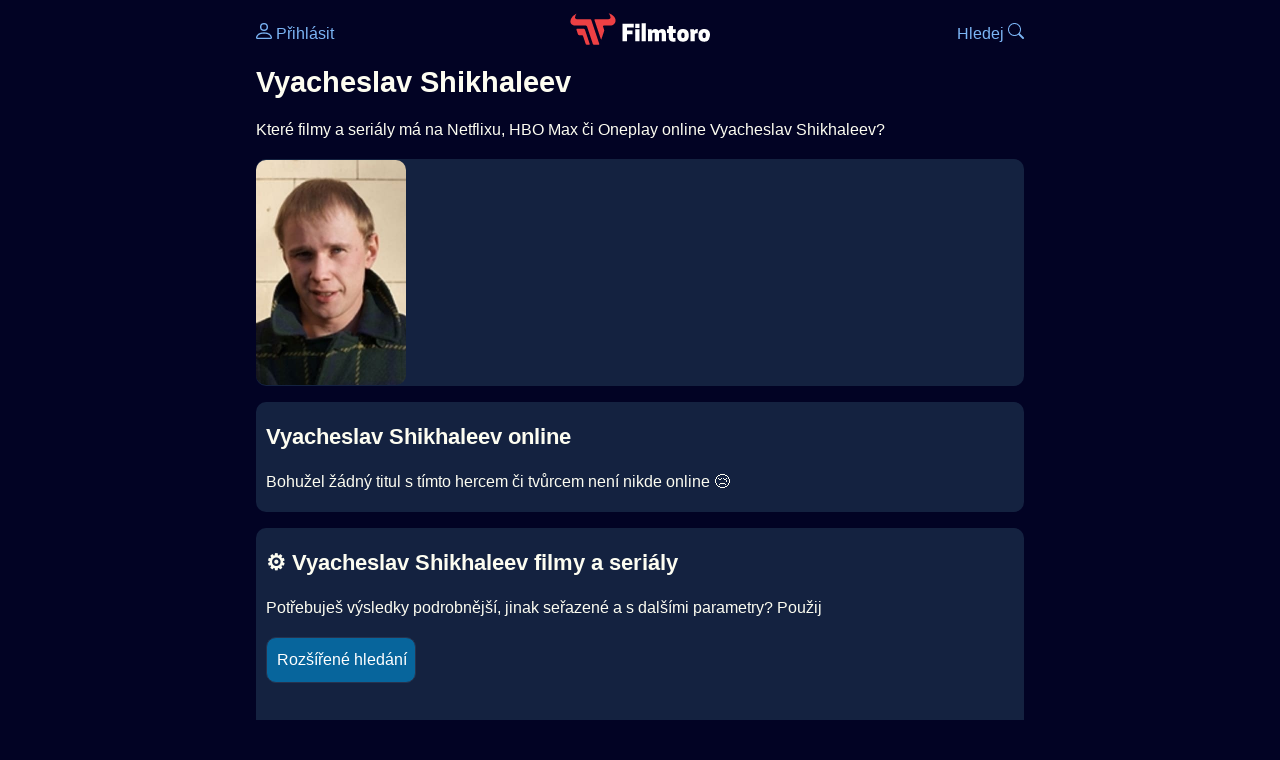

--- FILE ---
content_type: text/html; Charset=utf-8
request_url: https://filmtoro.cz/osoba/vyacheslav-shikhaleev
body_size: 6666
content:
<!DOCTYPE html>
<html lang="cs">
<head>
	<title>Vyacheslav Shikhaleev ▶️ Netflix, HBO či Disney filmy a seriály</title>
	<meta name="Description" content="Které filmy a seriály má na Netflixu, HBO Max či Oneplay online Vyacheslav Shikhaleev?">
	<meta charset="UTF-8">
    <meta content="width=device-width, initial-scale=1" name="viewport">
    <meta http-equiv="X-UA-Compatible" content="IE=edge,chrome=1" />
	<meta name="robots" content="index,follow,max-snippet:-1">
	<meta property="og:title" content="Vyacheslav Shikhaleev ▶️ Netflix, HBO či Disney filmy a seriály">
	<meta property="og:image" content="">
	<meta property="og:description" content="Které filmy a seriály má na Netflixu, HBO Max či Oneplay online Vyacheslav Shikhaleev?">
	<meta property="og:url" content="https://filmtoro.cz/osoba/vyacheslav-shikhaleev">
	<meta name="twitter:card" content="summary_large_image">
	<meta name="twitter:title" content="Vyacheslav Shikhaleev ▶️ Netflix, HBO či Disney filmy a seriály">
	<meta name="twitter:description" content="Které filmy a seriály má na Netflixu, HBO Max či Oneplay online Vyacheslav Shikhaleev?">
	<meta name="twitter:image" content="">
	<meta name="twitter:site" content="@filmtorocz">
	<meta property="fb:app_id" content="1667003363532804">
	<meta name="google-site-verification" content="_muLufzs-jSzMM8FRjgrmXzhiWmul-qt-VDzKKRlGeI">
	<meta name="seznam-wmt" content="PiK1QwxixaTkmi6OIMRNWDsKCFwPYhjC" />
	<meta name="theme-color" content="#020324">
	<meta name="background-color" content="#020324">
	<meta name="mobile-web-app-capable" content="yes">
	<meta name="apple-mobile-web-app-status-bar-style" content="black-translucent">
	 
	<link rel="icon" href="https://filmtoro.cz/img/filmtoro/favicon.ico" type="image/x-icon">
	<link rel="shortcut icon" href="https://filmtoro.cz/img/filmtoro/favicon_64.ico">
	<link rel="apple-touch-icon" href="https://filmtoro.cz/img/filmtoro/filmtoro_invert_672.png">
	<link rel="manifest" href="/manifest.json?v=2">
	<link rel="canonical" href="https://filmtoro.cz/osoba/vyacheslav-shikhaleev">
	<link rel="alternate" type="application/rss+xml" title="Filmtoro RSS" href="https://filmtoro.cz/export/rss.asp" />
	<link rel="stylesheet" href="/css/dark.css?v=202601610">
	
</head>

<body>

<div class="layout">

<div class="left">
<div class="sky">
<ins class="adsbygoogle"
     style="display:block"
     data-ad-client="ca-pub-5935141666329574"
     data-ad-slot="6591630633"
     data-ad-format="auto"
     data-full-width-responsive="true"></ins>
<script>
     (adsbygoogle = window.adsbygoogle || []).push({});
</script>
</div>
</div>

<div class="center">

<div class="container">
	<div id="ssp-zone-262210" class="seznam seznam-mobil" label="szn-des-ad-top-leaderboard"></div>
</div>

<header>
	<div style="float:left;width:25%;padding-top:15px;">
		
			<a href="/prihlaseni"><svg xmlns="http://www.w3.org/2000/svg" width="16" height="16" fill="currentColor" viewBox="0 0 16 16" style="transform: scale(1.3333);"> <path d="M8 8a3 3 0 1 0 0-6 3 3 0 0 0 0 6m2-3a2 2 0 1 1-4 0 2 2 0 0 1 4 0m4 8c0 1-1 1-1 1H3s-1 0-1-1 1-4 6-4 6 3 6 4m-1-.004c-.001-.246-.154-.986-.832-1.664C11.516 10.68 10.289 10 8 10s-3.516.68-4.168 1.332c-.678.678-.83 1.418-.832 1.664z"/></svg>&nbsp;Přihlásit</a>
		
	</div>
	<div style="float:left;width:50%;padding-top:5px;text-align:center;">
		<a href="/"><img src="https://filmtoro.cz/img/filmtoro/filmtoro-logo-red.svg" alt="Filmtoro" title="Filmtoro" width="140" height="32" style="border: 0px;"></a>
	</div>
	<div style="float:left;width:25%;padding-top:15px;text-align:right;">
		<a href="/hledam-film">Hledej&nbsp;<svg xmlns="http://www.w3.org/2000/svg" width="16" height="16" fill="currentColor" viewBox="0 0 16 16"><path d="M11.742 10.344a6.5 6.5 0 1 0-1.397 1.398h-.001q.044.06.098.115l3.85 3.85a1 1 0 0 0 1.415-1.414l-3.85-3.85a1 1 0 0 0-.115-.1zM12 6.5a5.5 5.5 0 1 1-11 0 5.5 5.5 0 0 1 11 0"/></svg></a>
	</div>
	<br clear="all">
</header>

<main>

	
	<h1>Vyacheslav Shikhaleev</h1>
	
	<p>Které filmy a seriály má na Netflixu, HBO Max či Oneplay online Vyacheslav Shikhaleev?</p>
	<section>
		<img src="https://filmtoro.cz/img/name/vyacheslav-shikhaleev.jpg" alt="Vyacheslav Shikhaleev" style="float:left;width:150px;height:225px;margin-right:10px;margin-left:-10px;margin-bottom:0px;">
		<p>
		<br>
		
		</p>
		<br clear="all">
	</section>
	<hr>
	
		<section>
		<h2>Vyacheslav Shikhaleev online </h2>
		<p>Bohužel žádný titul s tímto hercem či tvůrcem není nikde online 😢</p>
		</section>
		<hr>
		
	<section>
		<h2>⚙️ Vyacheslav Shikhaleev filmy a seriály</h2>
		<p>Potřebuješ výsledky podrobnější, jinak seřazené a s dalšími parametry? Použij 
		<form action="/hledam-film" method="post">
		<input type="hidden" name="special" value="osoba">
		<input type="hidden" name="filtr" value="vyacheslav-shikhaleev">
		<input type="submit" name="advanced" value="Rozšířené hledání">
		</form>
		<br><br>
	</section>
	<script type="application/ld+json">
	{
	"@context": "https://schema.org",
	"@graph": [
		{
	  	"@type": "Person",
	  	"image": "https://filmtoro.cz/img/name/vyacheslav-shikhaleev.jpg",
 		"url": "https://filmtoro.cz/osoba/vyacheslav-shikhaleev",
	  	"hasOccupation": {"@type": "Occupation","name": "Creator"},
	  	"name": "Vyacheslav Shikhaleev"
		}]
	}
	</script>
	<div class="container">
	<div id="ssp-zone-262219" class="seznam" label="szn-des-ad-bottom-rectangle"></div>
	<div id="ssp-zone-262231" class="seznam" label="szn-mob-ad-bottom-rectangle"></div>
</div>

</main>

<footer class="text-center">
	<p>
	<a href="/">Úvod </a>&nbsp;·&nbsp;
	<a href="/filmy">Filmy</a>&nbsp;·&nbsp;
	<a href="/osoba">Herci</a>&nbsp;·&nbsp;
	<a href="/serie">Série</a>&nbsp;·&nbsp;
	<a href="/blog">Novinky</a>&nbsp;·&nbsp;
	<a href="/vod">Platformy</a>
	</p>
	<p>
	❤️ VOD a streaming © 2015-2026 <a href="/web">Filmtoro</a>
	</p>
</footer>

</div>

<div class="right">
	<div class="sky">
<ins class="adsbygoogle"
     style="display:block"
     data-ad-client="ca-pub-5935141666329574"
     data-ad-slot="5221604990"
     data-ad-format="auto"
     data-full-width-responsive="true"></ins>
<script>
     (adsbygoogle = window.adsbygoogle || []).push({});
</script>
</div>
</div>

</div>

</body>
</html>
<img height="1" width="1" style="display:none;" alt="TP pixel" title="TP pixel" src="https://toplist.cz/count.asp?id=1729418">
<script async src="https://www.googletagmanager.com/gtag/js?id=G-SDQEQ0SGMD"></script>
<script>
  window.dataLayer = window.dataLayer || [];
  function gtag(){dataLayer.push(arguments);}
  gtag('js', new Date());

  gtag('config', 'G-SDQEQ0SGMD');
</script>


		<script async src="https://pagead2.googlesyndication.com/pagead/js/adsbygoogle.js?client=ca-pub-5935141666329574" crossorigin="anonymous"></script>
	

--- FILE ---
content_type: text/html; charset=utf-8
request_url: https://www.google.com/recaptcha/api2/aframe
body_size: 268
content:
<!DOCTYPE HTML><html><head><meta http-equiv="content-type" content="text/html; charset=UTF-8"></head><body><script nonce="N5oUZaPWyYgw96RsKoBWvA">/** Anti-fraud and anti-abuse applications only. See google.com/recaptcha */ try{var clients={'sodar':'https://pagead2.googlesyndication.com/pagead/sodar?'};window.addEventListener("message",function(a){try{if(a.source===window.parent){var b=JSON.parse(a.data);var c=clients[b['id']];if(c){var d=document.createElement('img');d.src=c+b['params']+'&rc='+(localStorage.getItem("rc::a")?sessionStorage.getItem("rc::b"):"");window.document.body.appendChild(d);sessionStorage.setItem("rc::e",parseInt(sessionStorage.getItem("rc::e")||0)+1);localStorage.setItem("rc::h",'1768705366346');}}}catch(b){}});window.parent.postMessage("_grecaptcha_ready", "*");}catch(b){}</script></body></html>

--- FILE ---
content_type: image/svg+xml
request_url: https://filmtoro.cz/img/filmtoro/filmtoro-logo-red.svg
body_size: 1225
content:
<?xml version="1.0" encoding="utf-8"?>
<svg viewBox="40.938 40.833 452.404 101.979" width="452.404" height="101.979" xmlns="http://www.w3.org/2000/svg">
  <g transform="matrix(1.25, 0, 0, -1.25, 89.240751, 94.27062)" id="g20">
    <path id="path22" style="fill:#ed4044;fill-opacity:1;fill-rule:nonzero;stroke:none" d="m 0,0 c -0.459,1.373 -2.019,2.496 -3.466,2.496 l -16.722,0 c -1.447,0 -2.257,-1.123 -1.799,-2.497 l 3.846,-11.538 c 0.458,-1.374 2.016,-2.497 3.464,-2.497 l 6.423,0 c 1.447,0 3.006,-1.123 3.464,-2.497 l 6.602,-19.804 c 0.457,-1.373 2.016,-2.496 3.463,-2.496 l 5.069,0 c 1.448,0 2.257,1.123 1.798,2.495 L 0,0 Z"/>
  </g>
  <g transform="matrix(1.25, 0, 0, -1.25, 109.9615, 63.274498)" id="g24">
    <path id="path26" style="fill:#ed4044;fill-opacity:1;fill-rule:nonzero;stroke:none" d="m 0,0 c -0.458,1.374 -2.016,2.497 -3.463,2.497 l -33.852,0 c -10.69,1.124 -0.331,15.456 -0.331,15.456 -26.903,-9.871 -18.387,-31.988 -4.407,-31.988 l 27.555,0 c 1.447,0 3.006,-1.124 3.463,-2.497 L 3.833,-61.134 c 0.458,-1.373 2.016,-2.496 3.463,-2.496 l 11.269,0 c 1.448,0 2.258,1.123 1.8,2.496 L 0,0 Z"/>
  </g>
  <g transform="matrix(1.25, 0, 0, -1.25, 166.098003, 40.83312)" id="g28">
    <path id="path30" style="fill:#ed4044;fill-opacity:1;fill-rule:nonzero;stroke:none" d="m 0,0 c 0,0 10.36,-14.334 -0.333,-15.457 l -34.524,0 c -1.448,0 -2.257,-1.123 -1.8,-2.496 l 16.245,-48.735 c 0.458,-1.374 1.207,-1.374 1.665,0 l 6.605,19.818 c 0.458,1.372 0.457,3.619 -0.003,4.991 l -2.473,7.389 c -0.459,1.372 0.349,2.496 1.797,2.496 l 17.228,0.006 C 18.388,-31.988 26.904,-9.872 0,0"/>
  </g>
  <g transform="matrix(1.25, 0, 0, -1.25, 246.901245, 74.573374)" id="g32">
    <path id="path34" style="fill-opacity: 1; fill-rule: nonzero; stroke: none; fill: rgb(255, 255, 255);" d="m 0,0 0,-9.625 -17.607,0 0,-7.982 14.672,0 0,-9.626 -14.672,0 0,-18.547 -11.152,0 0,45.78 L 0,0 Z"/>
  </g>
  <path id="path36" style="fill-opacity: 1; fill-rule: nonzero; stroke: none; fill: rgb(255, 255, 255);" d="m 201.514,72.668 10.799,0 0,-31.107 -10.799,0 0,31.107 z m 10.975,3.522 -11.151,0 0,11.151 11.151,0 0,-11.151 z" transform="matrix(1.25, 0, 0, -1.25, 0, 183.75)"/>
  <path id="path38" style="fill-opacity: 1; fill-rule: nonzero; stroke: none; fill: rgb(255, 255, 255);" d="m 217.948,88.515 10.799,0 0,-46.954 -10.799,0 0,46.954 z" transform="matrix(1.25, 0, 0, -1.25, 0, 183.75)"/>
  <g transform="matrix(1.25, 0, 0, -1.25, 337.290611, 131.798124)" id="g40">
    <path id="path42" style="fill-opacity: 1; fill-rule: nonzero; stroke: none; fill: rgb(255, 255, 255);" d="m 0,0 0,19.368 c 0,1.761 -0.646,3.288 -2.994,3.288 -2.054,0 -3.287,-1.234 -3.873,-2.114 l 0,-20.542 -10.8,0 0,19.368 c 0,1.761 -0.645,3.288 -2.993,3.288 -2.055,0 -3.287,-1.234 -3.873,-2.114 l 0,-20.542 -10.8,0 0,22.303 -0.587,8.804 9.743,0 0.646,-3.581 c 1.935,2.642 4.929,4.403 9.273,4.403 4.167,0 6.749,-1.937 8.157,-4.754 1.878,2.817 4.99,4.754 9.509,4.754 6.75,0 9.391,-4.93 9.391,-10.8 L 10.799,0 0,0 Z"/>
  </g>
  <g transform="matrix(1.25, 0, 0, -1.25, 382.924767, 92.914371)" id="g44">
    <path id="path46" style="fill-opacity: 1; fill-rule: nonzero; stroke: none; fill: rgb(255, 255, 255);" d="m 0,0 0,-9.391 -7.454,0 0,-9.097 c 0,-3.522 1.702,-4.167 4.167,-4.167 0.939,0 2.406,0.235 2.699,0.352 l 0,-8.804 c -0.527,-0.293 -2.289,-0.821 -5.223,-0.821 -7.453,0 -12.441,3.169 -12.441,12.266 l 0,10.271 -4.697,0 0,9.391 4.697,0 0,8.804 10.798,0 L -7.454,0 0,0 Z"/>
  </g>
  <g transform="matrix(1.25, 0, 0, -1.25, 411.242638, 113.823252)" id="g48">
    <path id="path50" style="fill-opacity: 1; fill-rule: nonzero; stroke: none; fill: rgb(255, 255, 255);" d="m 0,0 0,2.348 c 0,3.815 -1.291,5.928 -4.225,5.928 -2.935,0 -4.226,-2.113 -4.226,-5.928 l 0,-2.348 c 0,-3.815 1.291,-5.928 4.226,-5.928 C -1.291,-5.928 0,-3.815 0,0 m -19.191,0 0,2.348 c 0,9.097 4.695,15.201 14.966,15.201 10.27,0 14.967,-6.104 14.967,-15.201 l 0,-2.348 c 0,-9.097 -4.697,-15.201 -14.967,-15.201 -10.271,0 -14.966,6.104 -14.966,15.201"/>
  </g>
  <g transform="matrix(1.25, 0, 0, -1.25, 453.723106, 91.961002)" id="g52">
    <path id="path54" style="fill-opacity: 1; fill-rule: nonzero; stroke: none; fill: rgb(255, 255, 255);" d="m 0,0 0,-11.034 -1.76,0 c -3.521,0 -5.576,-1.174 -6.281,-2.054 l 0,-18.782 -10.799,0 0,22.303 -0.588,8.804 9.744,0 0.645,-3.463 c 1.879,2.583 4.637,4.285 8.158,4.285 0.295,0 0.588,0 0.881,-0.059"/>
  </g>
  <g transform="matrix(1.25, 0, 0, -1.25, 479.916992, 113.823252)" id="g56">
    <path id="path58" style="fill-opacity: 1; fill-rule: nonzero; stroke: none; fill: rgb(255, 255, 255);" d="m 0,0 0,2.348 c 0,3.815 -1.291,5.928 -4.227,5.928 -2.935,0 -4.226,-2.113 -4.226,-5.928 l 0,-2.348 c 0,-3.815 1.291,-5.928 4.226,-5.928 C -1.291,-5.928 0,-3.815 0,0 m -19.193,0 0,2.348 c 0,9.097 4.695,15.201 14.966,15.201 10.272,0 14.967,-6.104 14.967,-15.201 L 10.74,0 c 0,-9.097 -4.695,-15.201 -14.967,-15.201 -10.271,0 -14.966,6.104 -14.966,15.201"/>
  </g>
</svg>